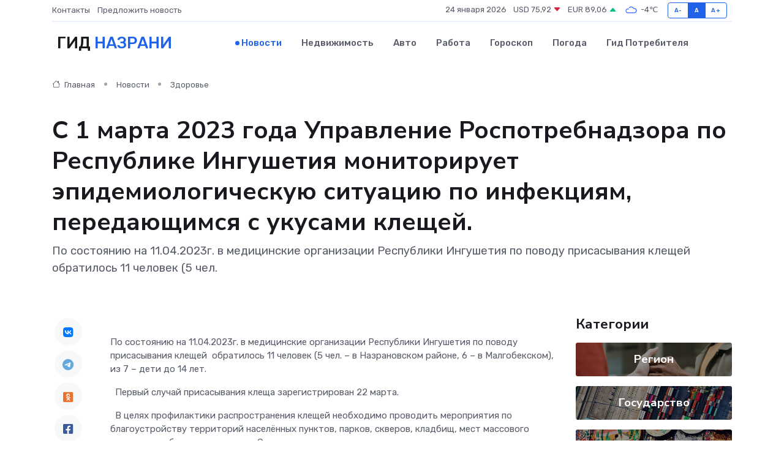

--- FILE ---
content_type: text/html; charset=UTF-8
request_url: https://nazran-gid.ru/news/zdorove/s-1-marta-2023-goda-upravlenie-rospotrebnadzora-po-respublike-ingushetiya-monitoriruet-epidemiologicheskuyu-situaciyu-po-infekciyam-peredayuschimsya-s-ukusami-kleschey.htm
body_size: 10343
content:
<!DOCTYPE html>
<html lang="ru">
<head>
	<meta charset="utf-8">
	<meta name="csrf-token" content="qvAN2K4b7iJ2FOYA01JgF4WKOwdjXfNoH1dCvPW1">
    <meta http-equiv="X-UA-Compatible" content="IE=edge">
    <meta name="viewport" content="width=device-width, initial-scale=1">
    <title>С 1 марта 2023 года Управление Роспотребнадзора по Республике Ингушетия мониторирует эпидемиологическую ситуацию по инфекциям, передающимся с укусами клещей. - новости Назрани</title>
    <meta name="description" property="description" content="По состоянию на 11.04.2023г. в медицинские организации Республики Ингушетия по поводу присасывания клещей  обратилось 11 человек (5 чел.">
    
    <meta property="fb:pages" content="105958871990207" />
    <link rel="shortcut icon" type="image/x-icon" href="https://nazran-gid.ru/favicon.svg">
    <link rel="canonical" href="https://nazran-gid.ru/news/zdorove/s-1-marta-2023-goda-upravlenie-rospotrebnadzora-po-respublike-ingushetiya-monitoriruet-epidemiologicheskuyu-situaciyu-po-infekciyam-peredayuschimsya-s-ukusami-kleschey.htm">
    <link rel="preconnect" href="https://fonts.gstatic.com">
    <link rel="dns-prefetch" href="https://fonts.googleapis.com">
    <link rel="dns-prefetch" href="https://pagead2.googlesyndication.com">
    <link rel="dns-prefetch" href="https://res.cloudinary.com">
    <link href="https://fonts.googleapis.com/css2?family=Nunito+Sans:wght@400;700&family=Rubik:wght@400;500;700&display=swap" rel="stylesheet">
    <link rel="stylesheet" type="text/css" href="https://nazran-gid.ru/assets/font-awesome/css/all.min.css">
    <link rel="stylesheet" type="text/css" href="https://nazran-gid.ru/assets/bootstrap-icons/bootstrap-icons.css">
    <link rel="stylesheet" type="text/css" href="https://nazran-gid.ru/assets/tiny-slider/tiny-slider.css">
    <link rel="stylesheet" type="text/css" href="https://nazran-gid.ru/assets/glightbox/css/glightbox.min.css">
    <link rel="stylesheet" type="text/css" href="https://nazran-gid.ru/assets/plyr/plyr.css">
    <link id="style-switch" rel="stylesheet" type="text/css" href="https://nazran-gid.ru/assets/css/style.css">
    <link rel="stylesheet" type="text/css" href="https://nazran-gid.ru/assets/css/style2.css">

    <meta name="twitter:card" content="summary">
    <meta name="twitter:site" content="@mysite">
    <meta name="twitter:title" content="С 1 марта 2023 года Управление Роспотребнадзора по Республике Ингушетия мониторирует эпидемиологическую ситуацию по инфекциям, передающимся с укусами клещей. - новости Назрани">
    <meta name="twitter:description" content="По состоянию на 11.04.2023г. в медицинские организации Республики Ингушетия по поводу присасывания клещей  обратилось 11 человек (5 чел.">
    <meta name="twitter:creator" content="@mysite">
    <meta name="twitter:image:src" content="https://nazran-gid.ru/images/logo.gif">
    <meta name="twitter:domain" content="nazran-gid.ru">
    <meta name="twitter:card" content="summary_large_image" /><meta name="twitter:image" content="https://nazran-gid.ru/images/logo.gif">

    <meta property="og:url" content="http://nazran-gid.ru/news/zdorove/s-1-marta-2023-goda-upravlenie-rospotrebnadzora-po-respublike-ingushetiya-monitoriruet-epidemiologicheskuyu-situaciyu-po-infekciyam-peredayuschimsya-s-ukusami-kleschey.htm">
    <meta property="og:title" content="С 1 марта 2023 года Управление Роспотребнадзора по Республике Ингушетия мониторирует эпидемиологическую ситуацию по инфекциям, передающимся с укусами клещей. - новости Назрани">
    <meta property="og:description" content="По состоянию на 11.04.2023г. в медицинские организации Республики Ингушетия по поводу присасывания клещей  обратилось 11 человек (5 чел.">
    <meta property="og:type" content="website">
    <meta property="og:image" content="https://nazran-gid.ru/images/logo.gif">
    <meta property="og:locale" content="ru_RU">
    <meta property="og:site_name" content="Гид Назрани">
    

    <link rel="image_src" href="https://nazran-gid.ru/images/logo.gif" />

    <link rel="alternate" type="application/rss+xml" href="https://nazran-gid.ru/feed" title="Назрань: гид, новости, афиша">
        <script async src="https://pagead2.googlesyndication.com/pagead/js/adsbygoogle.js"></script>
    <script>
        (adsbygoogle = window.adsbygoogle || []).push({
            google_ad_client: "ca-pub-0899253526956684",
            enable_page_level_ads: true
        });
    </script>
        
    
    
    
    <script>if (window.top !== window.self) window.top.location.replace(window.self.location.href);</script>
    <script>if(self != top) { top.location=document.location;}</script>

<!-- Google tag (gtag.js) -->
<script async src="https://www.googletagmanager.com/gtag/js?id=G-71VQP5FD0J"></script>
<script>
  window.dataLayer = window.dataLayer || [];
  function gtag(){dataLayer.push(arguments);}
  gtag('js', new Date());

  gtag('config', 'G-71VQP5FD0J');
</script>
</head>
<body>
<script type="text/javascript" > (function(m,e,t,r,i,k,a){m[i]=m[i]||function(){(m[i].a=m[i].a||[]).push(arguments)}; m[i].l=1*new Date();k=e.createElement(t),a=e.getElementsByTagName(t)[0],k.async=1,k.src=r,a.parentNode.insertBefore(k,a)}) (window, document, "script", "https://mc.yandex.ru/metrika/tag.js", "ym"); ym(54007696, "init", {}); ym(86840228, "init", { clickmap:true, trackLinks:true, accurateTrackBounce:true, webvisor:true });</script> <noscript><div><img src="https://mc.yandex.ru/watch/54007696" style="position:absolute; left:-9999px;" alt="" /><img src="https://mc.yandex.ru/watch/86840228" style="position:absolute; left:-9999px;" alt="" /></div></noscript>
<script type="text/javascript">
    new Image().src = "//counter.yadro.ru/hit?r"+escape(document.referrer)+((typeof(screen)=="undefined")?"":";s"+screen.width+"*"+screen.height+"*"+(screen.colorDepth?screen.colorDepth:screen.pixelDepth))+";u"+escape(document.URL)+";h"+escape(document.title.substring(0,150))+";"+Math.random();
</script>
<!-- Rating@Mail.ru counter -->
<script type="text/javascript">
var _tmr = window._tmr || (window._tmr = []);
_tmr.push({id: "3138453", type: "pageView", start: (new Date()).getTime()});
(function (d, w, id) {
  if (d.getElementById(id)) return;
  var ts = d.createElement("script"); ts.type = "text/javascript"; ts.async = true; ts.id = id;
  ts.src = "https://top-fwz1.mail.ru/js/code.js";
  var f = function () {var s = d.getElementsByTagName("script")[0]; s.parentNode.insertBefore(ts, s);};
  if (w.opera == "[object Opera]") { d.addEventListener("DOMContentLoaded", f, false); } else { f(); }
})(document, window, "topmailru-code");
</script><noscript><div>
<img src="https://top-fwz1.mail.ru/counter?id=3138453;js=na" style="border:0;position:absolute;left:-9999px;" alt="Top.Mail.Ru" />
</div></noscript>
<!-- //Rating@Mail.ru counter -->

<header class="navbar-light navbar-sticky header-static">
    <div class="navbar-top d-none d-lg-block small">
        <div class="container">
            <div class="d-md-flex justify-content-between align-items-center my-1">
                <!-- Top bar left -->
                <ul class="nav">
                    <li class="nav-item">
                        <a class="nav-link ps-0" href="https://nazran-gid.ru/contacts">Контакты</a>
                    </li>
                    <li class="nav-item">
                        <a class="nav-link ps-0" href="https://nazran-gid.ru/sendnews">Предложить новость</a>
                    </li>
                    
                </ul>
                <!-- Top bar right -->
                <div class="d-flex align-items-center">
                    
                    <ul class="list-inline mb-0 text-center text-sm-end me-3">
						<li class="list-inline-item">
							<span>24 января 2026</span>
						</li>
                        <li class="list-inline-item">
                            <a class="nav-link px-0" href="https://nazran-gid.ru/currency">
                                <span>USD 75,92 <i class="bi bi-caret-down-fill text-danger"></i></span>
                            </a>
						</li>
                        <li class="list-inline-item">
                            <a class="nav-link px-0" href="https://nazran-gid.ru/currency">
                                <span>EUR 89,06 <i class="bi bi-caret-up-fill text-success"></i></span>
                            </a>
						</li>
						<li class="list-inline-item">
                            <a class="nav-link px-0" href="https://nazran-gid.ru/pogoda">
                                <svg xmlns="http://www.w3.org/2000/svg" width="25" height="25" viewBox="0 0 30 30"><path fill="#315EFB" fill-rule="evenodd" d="M25.036 13.066a4.948 4.948 0 0 1 0 5.868A4.99 4.99 0 0 1 20.99 21H8.507a4.49 4.49 0 0 1-3.64-1.86 4.458 4.458 0 0 1 0-5.281A4.491 4.491 0 0 1 8.506 12c.686 0 1.37.159 1.996.473a.5.5 0 0 1 .16.766l-.33.399a.502.502 0 0 1-.598.132 2.976 2.976 0 0 0-3.346.608 3.007 3.007 0 0 0 .334 4.532c.527.396 1.177.59 1.836.59H20.94a3.54 3.54 0 0 0 2.163-.711 3.497 3.497 0 0 0 1.358-3.206 3.45 3.45 0 0 0-.706-1.727A3.486 3.486 0 0 0 20.99 12.5c-.07 0-.138.016-.208.02-.328.02-.645.085-.947.192a.496.496 0 0 1-.63-.287 4.637 4.637 0 0 0-.445-.874 4.495 4.495 0 0 0-.584-.733A4.461 4.461 0 0 0 14.998 9.5a4.46 4.46 0 0 0-3.177 1.318 2.326 2.326 0 0 0-.135.147.5.5 0 0 1-.592.131 5.78 5.78 0 0 0-.453-.19.5.5 0 0 1-.21-.79A5.97 5.97 0 0 1 14.998 8a5.97 5.97 0 0 1 4.237 1.757c.398.399.704.85.966 1.319.262-.042.525-.076.79-.076a4.99 4.99 0 0 1 4.045 2.066zM0 0v30V0zm30 0v30V0z"></path></svg>
                                <span>-4&#8451;</span>
                            </a>
						</li>
					</ul>

                    <!-- Font size accessibility START -->
                    <div class="btn-group me-2" role="group" aria-label="font size changer">
                        <input type="radio" class="btn-check" name="fntradio" id="font-sm">
                        <label class="btn btn-xs btn-outline-primary mb-0" for="font-sm">A-</label>

                        <input type="radio" class="btn-check" name="fntradio" id="font-default" checked>
                        <label class="btn btn-xs btn-outline-primary mb-0" for="font-default">A</label>

                        <input type="radio" class="btn-check" name="fntradio" id="font-lg">
                        <label class="btn btn-xs btn-outline-primary mb-0" for="font-lg">A+</label>
                    </div>

                    
                </div>
            </div>
            <!-- Divider -->
            <div class="border-bottom border-2 border-primary opacity-1"></div>
        </div>
    </div>

    <!-- Logo Nav START -->
    <nav class="navbar navbar-expand-lg">
        <div class="container">
            <!-- Logo START -->
            <a class="navbar-brand" href="https://nazran-gid.ru" style="text-align: end;">
                
                			<span class="ms-2 fs-3 text-uppercase fw-normal">Гид <span style="color: #2163e8;">Назрани</span></span>
                            </a>
            <!-- Logo END -->

            <!-- Responsive navbar toggler -->
            <button class="navbar-toggler ms-auto" type="button" data-bs-toggle="collapse"
                data-bs-target="#navbarCollapse" aria-controls="navbarCollapse" aria-expanded="false"
                aria-label="Toggle navigation">
                <span class="text-body h6 d-none d-sm-inline-block">Menu</span>
                <span class="navbar-toggler-icon"></span>
            </button>

            <!-- Main navbar START -->
            <div class="collapse navbar-collapse" id="navbarCollapse">
                <ul class="navbar-nav navbar-nav-scroll mx-auto">
                                        <li class="nav-item"> <a class="nav-link active" href="https://nazran-gid.ru/news">Новости</a></li>
                                        <li class="nav-item"> <a class="nav-link" href="https://nazran-gid.ru/realty">Недвижимость</a></li>
                                        <li class="nav-item"> <a class="nav-link" href="https://nazran-gid.ru/auto">Авто</a></li>
                                        <li class="nav-item"> <a class="nav-link" href="https://nazran-gid.ru/job">Работа</a></li>
                                        <li class="nav-item"> <a class="nav-link" href="https://nazran-gid.ru/horoscope">Гороскоп</a></li>
                                        <li class="nav-item"> <a class="nav-link" href="https://nazran-gid.ru/pogoda">Погода</a></li>
                                        <li class="nav-item"> <a class="nav-link" href="https://nazran-gid.ru/poleznoe">Гид потребителя</a></li>
                                    </ul>
            </div>
            <!-- Main navbar END -->

            
        </div>
    </nav>
    <!-- Logo Nav END -->
</header>
    <main>
        <!-- =======================
                Main content START -->
        <section class="pt-3 pb-lg-5">
            <div class="container" data-sticky-container>
                <div class="row">
                    <!-- Main Post START -->
                    <div class="col-lg-9">
                        <!-- Categorie Detail START -->
                        <div class="mb-4">
							<nav aria-label="breadcrumb" itemscope itemtype="http://schema.org/BreadcrumbList">
								<ol class="breadcrumb breadcrumb-dots">
									<li class="breadcrumb-item" itemprop="itemListElement" itemscope itemtype="http://schema.org/ListItem">
										<meta itemprop="name" content="Гид Назрани">
										<meta itemprop="position" content="1">
										<meta itemprop="item" content="https://nazran-gid.ru">
										<a itemprop="url" href="https://nazran-gid.ru">
										<i class="bi bi-house me-1"></i> Главная
										</a>
									</li>
									<li class="breadcrumb-item" itemprop="itemListElement" itemscope itemtype="http://schema.org/ListItem">
										<meta itemprop="name" content="Новости">
										<meta itemprop="position" content="2">
										<meta itemprop="item" content="https://nazran-gid.ru/news">
										<a itemprop="url" href="https://nazran-gid.ru/news"> Новости</a>
									</li>
									<li class="breadcrumb-item" aria-current="page" itemprop="itemListElement" itemscope itemtype="http://schema.org/ListItem">
										<meta itemprop="name" content="Здоровье">
										<meta itemprop="position" content="3">
										<meta itemprop="item" content="https://nazran-gid.ru/news/zdorove">
										<a itemprop="url" href="https://nazran-gid.ru/news/zdorove"> Здоровье</a>
									</li>
									<li aria-current="page" itemprop="itemListElement" itemscope itemtype="http://schema.org/ListItem">
									<meta itemprop="name" content="С 1 марта 2023 года Управление Роспотребнадзора по Республике Ингушетия мониторирует эпидемиологическую ситуацию по инфекциям, передающимся с укусами клещей.">
									<meta itemprop="position" content="4" />
									<meta itemprop="item" content="https://nazran-gid.ru/news/zdorove/s-1-marta-2023-goda-upravlenie-rospotrebnadzora-po-respublike-ingushetiya-monitoriruet-epidemiologicheskuyu-situaciyu-po-infekciyam-peredayuschimsya-s-ukusami-kleschey.htm">
									</li>
								</ol>
							</nav>
						
                        </div>
                    </div>
                </div>
                <div class="row align-items-center">
                                                        <!-- Content -->
                    <div class="col-md-12 mt-4 mt-md-0">
                                            <h1 class="display-6">С 1 марта 2023 года Управление Роспотребнадзора по Республике Ингушетия мониторирует эпидемиологическую ситуацию по инфекциям, передающимся с укусами клещей.</h1>
                        <p class="lead">По состоянию на 11.04.2023г. в медицинские организации Республики Ингушетия по поводу присасывания клещей  обратилось 11 человек (5 чел.</p>
                    </div>
				                                    </div>
            </div>
        </section>
        <!-- =======================
        Main START -->
        <section class="pt-0">
            <div class="container position-relative" data-sticky-container>
                <div class="row">
                    <!-- Left sidebar START -->
                    <div class="col-md-1">
                        <div class="text-start text-lg-center mb-5" data-sticky data-margin-top="80" data-sticky-for="767">
                            <style>
                                .fa-vk::before {
                                    color: #07f;
                                }
                                .fa-telegram::before {
                                    color: #64a9dc;
                                }
                                .fa-facebook-square::before {
                                    color: #3b5998;
                                }
                                .fa-odnoklassniki-square::before {
                                    color: #eb722e;
                                }
                                .fa-twitter-square::before {
                                    color: #00aced;
                                }
                                .fa-whatsapp::before {
                                    color: #65bc54;
                                }
                                .fa-viber::before {
                                    color: #7b519d;
                                }
                                .fa-moimir svg {
                                    background-color: #168de2;
                                    height: 18px;
                                    width: 18px;
                                    background-size: 18px 18px;
                                    border-radius: 4px;
                                    margin-bottom: 2px;
                                }
                            </style>
                            <ul class="nav text-white-force">
                                <li class="nav-item">
                                    <a class="nav-link icon-md rounded-circle m-1 p-0 fs-5 bg-light" href="https://vk.com/share.php?url=https://nazran-gid.ru/news/zdorove/s-1-marta-2023-goda-upravlenie-rospotrebnadzora-po-respublike-ingushetiya-monitoriruet-epidemiologicheskuyu-situaciyu-po-infekciyam-peredayuschimsya-s-ukusami-kleschey.htm&title=С 1 марта 2023 года Управление Роспотребнадзора по Республике Ингушетия мониторирует эпидемиологическую ситуацию по инфекциям, передающимся с укусами клещей. - новости Назрани&utm_source=share" rel="nofollow" target="_blank">
                                        <i class="fab fa-vk align-middle text-body"></i>
                                    </a>
                                </li>
                                <li class="nav-item">
                                    <a class="nav-link icon-md rounded-circle m-1 p-0 fs-5 bg-light" href="https://t.me/share/url?url=https://nazran-gid.ru/news/zdorove/s-1-marta-2023-goda-upravlenie-rospotrebnadzora-po-respublike-ingushetiya-monitoriruet-epidemiologicheskuyu-situaciyu-po-infekciyam-peredayuschimsya-s-ukusami-kleschey.htm&text=С 1 марта 2023 года Управление Роспотребнадзора по Республике Ингушетия мониторирует эпидемиологическую ситуацию по инфекциям, передающимся с укусами клещей. - новости Назрани&utm_source=share" rel="nofollow" target="_blank">
                                        <i class="fab fa-telegram align-middle text-body"></i>
                                    </a>
                                </li>
                                <li class="nav-item">
                                    <a class="nav-link icon-md rounded-circle m-1 p-0 fs-5 bg-light" href="https://connect.ok.ru/offer?url=https://nazran-gid.ru/news/zdorove/s-1-marta-2023-goda-upravlenie-rospotrebnadzora-po-respublike-ingushetiya-monitoriruet-epidemiologicheskuyu-situaciyu-po-infekciyam-peredayuschimsya-s-ukusami-kleschey.htm&title=С 1 марта 2023 года Управление Роспотребнадзора по Республике Ингушетия мониторирует эпидемиологическую ситуацию по инфекциям, передающимся с укусами клещей. - новости Назрани&utm_source=share" rel="nofollow" target="_blank">
                                        <i class="fab fa-odnoklassniki-square align-middle text-body"></i>
                                    </a>
                                </li>
                                <li class="nav-item">
                                    <a class="nav-link icon-md rounded-circle m-1 p-0 fs-5 bg-light" href="https://www.facebook.com/sharer.php?src=sp&u=https://nazran-gid.ru/news/zdorove/s-1-marta-2023-goda-upravlenie-rospotrebnadzora-po-respublike-ingushetiya-monitoriruet-epidemiologicheskuyu-situaciyu-po-infekciyam-peredayuschimsya-s-ukusami-kleschey.htm&title=С 1 марта 2023 года Управление Роспотребнадзора по Республике Ингушетия мониторирует эпидемиологическую ситуацию по инфекциям, передающимся с укусами клещей. - новости Назрани&utm_source=share" rel="nofollow" target="_blank">
                                        <i class="fab fa-facebook-square align-middle text-body"></i>
                                    </a>
                                </li>
                                <li class="nav-item">
                                    <a class="nav-link icon-md rounded-circle m-1 p-0 fs-5 bg-light" href="https://twitter.com/intent/tweet?text=С 1 марта 2023 года Управление Роспотребнадзора по Республике Ингушетия мониторирует эпидемиологическую ситуацию по инфекциям, передающимся с укусами клещей. - новости Назрани&url=https://nazran-gid.ru/news/zdorove/s-1-marta-2023-goda-upravlenie-rospotrebnadzora-po-respublike-ingushetiya-monitoriruet-epidemiologicheskuyu-situaciyu-po-infekciyam-peredayuschimsya-s-ukusami-kleschey.htm&utm_source=share" rel="nofollow" target="_blank">
                                        <i class="fab fa-twitter-square align-middle text-body"></i>
                                    </a>
                                </li>
                                <li class="nav-item">
                                    <a class="nav-link icon-md rounded-circle m-1 p-0 fs-5 bg-light" href="https://api.whatsapp.com/send?text=С 1 марта 2023 года Управление Роспотребнадзора по Республике Ингушетия мониторирует эпидемиологическую ситуацию по инфекциям, передающимся с укусами клещей. - новости Назрани https://nazran-gid.ru/news/zdorove/s-1-marta-2023-goda-upravlenie-rospotrebnadzora-po-respublike-ingushetiya-monitoriruet-epidemiologicheskuyu-situaciyu-po-infekciyam-peredayuschimsya-s-ukusami-kleschey.htm&utm_source=share" rel="nofollow" target="_blank">
                                        <i class="fab fa-whatsapp align-middle text-body"></i>
                                    </a>
                                </li>
                                <li class="nav-item">
                                    <a class="nav-link icon-md rounded-circle m-1 p-0 fs-5 bg-light" href="viber://forward?text=С 1 марта 2023 года Управление Роспотребнадзора по Республике Ингушетия мониторирует эпидемиологическую ситуацию по инфекциям, передающимся с укусами клещей. - новости Назрани https://nazran-gid.ru/news/zdorove/s-1-marta-2023-goda-upravlenie-rospotrebnadzora-po-respublike-ingushetiya-monitoriruet-epidemiologicheskuyu-situaciyu-po-infekciyam-peredayuschimsya-s-ukusami-kleschey.htm&utm_source=share" rel="nofollow" target="_blank">
                                        <i class="fab fa-viber align-middle text-body"></i>
                                    </a>
                                </li>
                                <li class="nav-item">
                                    <a class="nav-link icon-md rounded-circle m-1 p-0 fs-5 bg-light" href="https://connect.mail.ru/share?url=https://nazran-gid.ru/news/zdorove/s-1-marta-2023-goda-upravlenie-rospotrebnadzora-po-respublike-ingushetiya-monitoriruet-epidemiologicheskuyu-situaciyu-po-infekciyam-peredayuschimsya-s-ukusami-kleschey.htm&title=С 1 марта 2023 года Управление Роспотребнадзора по Республике Ингушетия мониторирует эпидемиологическую ситуацию по инфекциям, передающимся с укусами клещей. - новости Назрани&utm_source=share" rel="nofollow" target="_blank">
                                        <i class="fab fa-moimir align-middle text-body"><svg viewBox='0 0 24 24' xmlns='http://www.w3.org/2000/svg'><path d='M8.889 9.667a1.333 1.333 0 100-2.667 1.333 1.333 0 000 2.667zm6.222 0a1.333 1.333 0 100-2.667 1.333 1.333 0 000 2.667zm4.77 6.108l-1.802-3.028a.879.879 0 00-1.188-.307.843.843 0 00-.313 1.166l.214.36a6.71 6.71 0 01-4.795 1.996 6.711 6.711 0 01-4.792-1.992l.217-.364a.844.844 0 00-.313-1.166.878.878 0 00-1.189.307l-1.8 3.028a.844.844 0 00.312 1.166.88.88 0 001.189-.307l.683-1.147a8.466 8.466 0 005.694 2.18 8.463 8.463 0 005.698-2.184l.685 1.151a.873.873 0 001.189.307.844.844 0 00.312-1.166z' fill='#FFF' fill-rule='evenodd'/></svg></i>
                                    </a>
                                </li>
                                
                            </ul>
                        </div>
                    </div>
                    <!-- Left sidebar END -->

                    <!-- Main Content START -->
                    <div class="col-md-10 col-lg-8 mb-5">
                        <div class="mb-4">
                                                    </div>
                        <div itemscope itemtype="http://schema.org/NewsArticle">
                            <meta itemprop="headline" content="С 1 марта 2023 года Управление Роспотребнадзора по Республике Ингушетия мониторирует эпидемиологическую ситуацию по инфекциям, передающимся с укусами клещей.">
                            <meta itemprop="identifier" content="https://nazran-gid.ru/7272">
                            <span itemprop="articleBody"><p> По состоянию на 11.04.2023г. в медицинские организации Республики Ингушетия по поводу присасывания клещей  обратилось 11 человек (5 чел. – в Назрановском районе, 6 – в Малгобекском), из 7 – дети до 14 лет. </p> <p>   Первый случай присасывания клеща зарегистрирован 22 марта. </p> <p>   В целях профилактики распространения клещей необходимо проводить мероприятия по благоустройству территорий населённых пунктов, парков, скверов, кладбищ, мест массового отдыха и пребывания населения. Среди всех современных методов и средств искусственного снижения численности клещей основным является химический метод – с применением акарицидных средств. Уничтожение клещей в природных биотопах проводят в течение эпидсезона. Наиболее значимыми природными биотопами являются пастбища, где сохраняется высокая численность иксодовых клещей. </p> <p> Следует помнить, чтобы защититься от укусов клещей необходимо соблюдать следующие правила: </p> <p> - находясь на природе, используйте светлую одежду, максимально закрывайте кожные покровы, надевайте головной убор; 
										
											
											

										
</p> <p> - используйте современные средства для обработки открытых участков кожи и верхней одежды. </p> <p> - осматривайте домашних животных после прогулки. </p> <p>  Как снять клеща?  </p> <p> Лучше это сделать у врача в травматологическом пункте в поликлинике по месту жительства или любом травматологическом пункте </p> <p> Снимать его следует очень осторожно, чтобы не оборвать хоботок, который глубоко и сильно укрепляется на весь период присасывания. </p> <p> При удалении клеща необходимо соблюдать следующие рекомендации: </p> <p> - захватить клеща пинцетом или обернутыми чистой марлей пальцами как можно ближе к его ротовому аппарату и держа строго перпендикулярно поверхности укуса повернуть тело клеща вокруг оси, извлечь его из кожных покровов, </p> <p> - место укуса продезинфицировать любым пригодным для этих целей средством (70% спирт, 5% йод, одеколон), </p> <p> - после извлечения клеща необходимо тщательно вымыть руки с мылом, </p> <p> - если осталась черная точка (отрыв головки или хоботка) обработать 5% йодом и оставить до естественной элиминации. </p> <p> Снятого клеща нужно доставить на исследование в микробиологическую лабораторию «ФГУЗ «Центр гигиены и эпидемиологии» или иные лаборатории, проводящие такие исследования. </p></span>
                        </div>
                                                                        <div><a href="http://06.rospotrebnadzor.ru/content/s-1-marta-2023-goda-upravlenie-rospotrebnadzora-po-respublike-ingushetiya-monitoriruet" target="_blank" rel="author">Источник</a></div>
                                                                        <div class="col-12 mt-3"><a href="https://nazran-gid.ru/sendnews">Предложить новость</a></div>
                        <div class="col-12 mt-5">
                            <h2 class="my-3">Последние новости</h2>
                            <div class="row gy-4">
                                <!-- Card item START -->
<div class="col-sm-6">
    <div class="card" itemscope="" itemtype="http://schema.org/BlogPosting">
        <!-- Card img -->
        <div class="position-relative">
                        <img class="card-img" src="https://nazran-gid.ru/images/noimg-420x315.png" alt="Что делать, если утеряна посылка?">
                    </div>
        <div class="card-body px-0 pt-3" itemprop="name">
            <h4 class="card-title" itemprop="headline"><a href="https://nazran-gid.ru/news/gosudarstvo/chto-delat-esli-uteryana-posylka.htm"
                    class="btn-link text-reset fw-bold" itemprop="url">Что делать, если утеряна посылка?</a></h4>
            <p class="card-text" itemprop="articleBody">Качество услуг почтовой связи должно соответствовать установленным стандартам, а также предоставляемой операторами почтовой связи информации об условиях оказания данных услуг.</p>
        </div>
        <meta itemprop="author" content="Редактор"/>
        <meta itemscope itemprop="mainEntityOfPage" itemType="https://schema.org/WebPage" itemid="https://nazran-gid.ru/news/gosudarstvo/chto-delat-esli-uteryana-posylka.htm"/>
        <meta itemprop="dateModified" content="2025-04-06"/>
        <meta itemprop="datePublished" content="2025-04-06"/>
    </div>
</div>
<!-- Card item END -->
<!-- Card item START -->
<div class="col-sm-6">
    <div class="card" itemscope="" itemtype="http://schema.org/BlogPosting">
        <!-- Card img -->
        <div class="position-relative">
                        <img class="card-img" src="https://nazran-gid.ru/images/noimg-420x315.png" alt="Подозреваемый в особо крупном мошенничестве останется под стражей">
                    </div>
        <div class="card-body px-0 pt-3" itemprop="name">
            <h4 class="card-title" itemprop="headline"><a href="https://nazran-gid.ru/news/gosudarstvo/podozrevaemyy-v-osobo-krupnom-moshennichestve-ostanetsya-pod-strazhey.htm"
                    class="btn-link text-reset fw-bold" itemprop="url">Подозреваемый в особо крупном мошенничестве останется под стражей</a></h4>
            <p class="card-text" itemprop="articleBody">Суд апелляционной инстанции по уголовным делам Верховного суда Ингушетии 03.04.2025 рассмотрел материал досудебного производства по апелляционной жалобе защитника на постановление Магасского районного суда,</p>
        </div>
        <meta itemprop="author" content="Редактор"/>
        <meta itemscope itemprop="mainEntityOfPage" itemType="https://schema.org/WebPage" itemid="https://nazran-gid.ru/news/gosudarstvo/podozrevaemyy-v-osobo-krupnom-moshennichestve-ostanetsya-pod-strazhey.htm"/>
        <meta itemprop="dateModified" content="2025-04-06"/>
        <meta itemprop="datePublished" content="2025-04-06"/>
    </div>
</div>
<!-- Card item END -->
<!-- Card item START -->
<div class="col-sm-6">
    <div class="card" itemscope="" itemtype="http://schema.org/BlogPosting">
        <!-- Card img -->
        <div class="position-relative">
                        <img class="card-img" src="https://res.cloudinary.com/dpvn8yeev/image/upload/c_fill,w_420,h_315,q_auto,g_face/xafn1ez6zk3g3artovai" alt="Программа действий на длительную перспективу: «Единая Россия» представила промежуточные итоги реализации народной программы" itemprop="image">
                    </div>
        <div class="card-body px-0 pt-3" itemprop="name">
            <h4 class="card-title" itemprop="headline"><a href="https://nazran-gid.ru/news/region/programma-deystviy-na-dlitelnuyu-perspektivu-edinaya-rossiya-predstavila-promezhutochnye-itogi-realizacii-narodnoy-programmy.htm"
                    class="btn-link text-reset fw-bold" itemprop="url">Программа действий на длительную перспективу: «Единая Россия» представила промежуточные итоги реализации народной программы</a></h4>
            <p class="card-text" itemprop="articleBody">Доклад о них партия направит Президенту

Выполнению положений народной программы было посвящено заседание программной комиссии «Единой России», которое провёл Председатель партии Дмитрий Медведев.</p>
        </div>
        <meta itemprop="author" content="Редактор"/>
        <meta itemscope itemprop="mainEntityOfPage" itemType="https://schema.org/WebPage" itemid="https://nazran-gid.ru/news/region/programma-deystviy-na-dlitelnuyu-perspektivu-edinaya-rossiya-predstavila-promezhutochnye-itogi-realizacii-narodnoy-programmy.htm"/>
        <meta itemprop="dateModified" content="2025-04-06"/>
        <meta itemprop="datePublished" content="2025-04-06"/>
    </div>
</div>
<!-- Card item END -->
<!-- Card item START -->
<div class="col-sm-6">
    <div class="card" itemscope="" itemtype="http://schema.org/BlogPosting">
        <!-- Card img -->
        <div class="position-relative">
            <img class="card-img" src="https://res.cloudinary.com/di7jztv5p/image/upload/c_fill,w_420,h_315,q_auto,g_face/gqei5n34zp6qzkg1iovk" alt="Когда скидки превращаются в ловушку: как маркетологи учат нас тратить" itemprop="image">
        </div>
        <div class="card-body px-0 pt-3" itemprop="name">
            <h4 class="card-title" itemprop="headline"><a href="https://ulan-ude-city.ru/news/ekonomika/kogda-skidki-prevraschayutsya-v-lovushku-kak-marketologi-uchat-nas-tratit.htm" class="btn-link text-reset fw-bold" itemprop="url">Когда скидки превращаются в ловушку: как маркетологи учат нас тратить</a></h4>
            <p class="card-text" itemprop="articleBody">Почему “-50% только сегодня” не всегда значит выгоду, как скидки играют на эмоциях и почему даже рациональные люди становятся жертвами маркетинговых трюков.</p>
        </div>
        <meta itemprop="author" content="Редактор"/>
        <meta itemscope itemprop="mainEntityOfPage" itemType="https://schema.org/WebPage" itemid="https://ulan-ude-city.ru/news/ekonomika/kogda-skidki-prevraschayutsya-v-lovushku-kak-marketologi-uchat-nas-tratit.htm"/>
        <meta itemprop="dateModified" content="2026-01-24"/>
        <meta itemprop="datePublished" content="2026-01-24"/>
    </div>
</div>
<!-- Card item END -->
                            </div>
                        </div>
						<div class="col-12 bg-primary bg-opacity-10 p-2 mt-3 rounded">
							На этом сайте вы найдете актуальные <a href="https://troitsk-gid.ru/job">вакансии в Троицке</a> с предложениями работы от ведущих работодателей города
						</div>
                        <!-- Comments START -->
                        <div class="mt-5">
                            <h3>Комментарии (0)</h3>
                        </div>
                        <!-- Comments END -->
                        <!-- Reply START -->
                        <div>
                            <h3>Добавить комментарий</h3>
                            <small>Ваш email не публикуется. Обязательные поля отмечены *</small>
                            <form class="row g-3 mt-2">
                                <div class="col-md-6">
                                    <label class="form-label">Имя *</label>
                                    <input type="text" class="form-control" aria-label="First name">
                                </div>
                                <div class="col-md-6">
                                    <label class="form-label">Email *</label>
                                    <input type="email" class="form-control">
                                </div>
                                <div class="col-12">
                                    <label class="form-label">Текст комментария *</label>
                                    <textarea class="form-control" rows="3"></textarea>
                                </div>
                                <div class="col-12">
                                    <button type="submit" class="btn btn-primary">Оставить комментарий</button>
                                </div>
                            </form>
                        </div>
                        <!-- Reply END -->
                    </div>
                    <!-- Main Content END -->
                    <!-- Right sidebar START -->
                    <div class="col-lg-3 d-none d-lg-block">
                        <div data-sticky data-margin-top="80" data-sticky-for="991">
                            <!-- Categories -->
                            <div>
                                <h4 class="mb-3">Категории</h4>
                                                                    <!-- Category item -->
                                    <div class="text-center mb-3 card-bg-scale position-relative overflow-hidden rounded"
                                        style="background-image:url(https://nazran-gid.ru/assets/images/blog/4by3/09.jpg); background-position: center left; background-size: cover;">
                                        <div class="bg-dark-overlay-4 p-3">
                                            <a href="https://nazran-gid.ru/news/region"
                                                class="stretched-link btn-link fw-bold text-white h5">Регион</a>
                                        </div>
                                    </div>
                                                                    <!-- Category item -->
                                    <div class="text-center mb-3 card-bg-scale position-relative overflow-hidden rounded"
                                        style="background-image:url(https://nazran-gid.ru/assets/images/blog/4by3/05.jpg); background-position: center left; background-size: cover;">
                                        <div class="bg-dark-overlay-4 p-3">
                                            <a href="https://nazran-gid.ru/news/gosudarstvo"
                                                class="stretched-link btn-link fw-bold text-white h5">Государство</a>
                                        </div>
                                    </div>
                                                                    <!-- Category item -->
                                    <div class="text-center mb-3 card-bg-scale position-relative overflow-hidden rounded"
                                        style="background-image:url(https://nazran-gid.ru/assets/images/blog/4by3/04.jpg); background-position: center left; background-size: cover;">
                                        <div class="bg-dark-overlay-4 p-3">
                                            <a href="https://nazran-gid.ru/news/zdorove"
                                                class="stretched-link btn-link fw-bold text-white h5">Здоровье</a>
                                        </div>
                                    </div>
                                                                    <!-- Category item -->
                                    <div class="text-center mb-3 card-bg-scale position-relative overflow-hidden rounded"
                                        style="background-image:url(https://nazran-gid.ru/assets/images/blog/4by3/06.jpg); background-position: center left; background-size: cover;">
                                        <div class="bg-dark-overlay-4 p-3">
                                            <a href="https://nazran-gid.ru/news/ekonomika"
                                                class="stretched-link btn-link fw-bold text-white h5">Экономика</a>
                                        </div>
                                    </div>
                                                                    <!-- Category item -->
                                    <div class="text-center mb-3 card-bg-scale position-relative overflow-hidden rounded"
                                        style="background-image:url(https://nazran-gid.ru/assets/images/blog/4by3/04.jpg); background-position: center left; background-size: cover;">
                                        <div class="bg-dark-overlay-4 p-3">
                                            <a href="https://nazran-gid.ru/news/politika"
                                                class="stretched-link btn-link fw-bold text-white h5">Политика</a>
                                        </div>
                                    </div>
                                                                    <!-- Category item -->
                                    <div class="text-center mb-3 card-bg-scale position-relative overflow-hidden rounded"
                                        style="background-image:url(https://nazran-gid.ru/assets/images/blog/4by3/03.jpg); background-position: center left; background-size: cover;">
                                        <div class="bg-dark-overlay-4 p-3">
                                            <a href="https://nazran-gid.ru/news/nauka-i-obrazovanie"
                                                class="stretched-link btn-link fw-bold text-white h5">Наука и Образование</a>
                                        </div>
                                    </div>
                                                                    <!-- Category item -->
                                    <div class="text-center mb-3 card-bg-scale position-relative overflow-hidden rounded"
                                        style="background-image:url(https://nazran-gid.ru/assets/images/blog/4by3/09.jpg); background-position: center left; background-size: cover;">
                                        <div class="bg-dark-overlay-4 p-3">
                                            <a href="https://nazran-gid.ru/news/proisshestviya"
                                                class="stretched-link btn-link fw-bold text-white h5">Происшествия</a>
                                        </div>
                                    </div>
                                                                    <!-- Category item -->
                                    <div class="text-center mb-3 card-bg-scale position-relative overflow-hidden rounded"
                                        style="background-image:url(https://nazran-gid.ru/assets/images/blog/4by3/09.jpg); background-position: center left; background-size: cover;">
                                        <div class="bg-dark-overlay-4 p-3">
                                            <a href="https://nazran-gid.ru/news/religiya"
                                                class="stretched-link btn-link fw-bold text-white h5">Религия</a>
                                        </div>
                                    </div>
                                                                    <!-- Category item -->
                                    <div class="text-center mb-3 card-bg-scale position-relative overflow-hidden rounded"
                                        style="background-image:url(https://nazran-gid.ru/assets/images/blog/4by3/03.jpg); background-position: center left; background-size: cover;">
                                        <div class="bg-dark-overlay-4 p-3">
                                            <a href="https://nazran-gid.ru/news/kultura"
                                                class="stretched-link btn-link fw-bold text-white h5">Культура</a>
                                        </div>
                                    </div>
                                                                    <!-- Category item -->
                                    <div class="text-center mb-3 card-bg-scale position-relative overflow-hidden rounded"
                                        style="background-image:url(https://nazran-gid.ru/assets/images/blog/4by3/01.jpg); background-position: center left; background-size: cover;">
                                        <div class="bg-dark-overlay-4 p-3">
                                            <a href="https://nazran-gid.ru/news/sport"
                                                class="stretched-link btn-link fw-bold text-white h5">Спорт</a>
                                        </div>
                                    </div>
                                                                    <!-- Category item -->
                                    <div class="text-center mb-3 card-bg-scale position-relative overflow-hidden rounded"
                                        style="background-image:url(https://nazran-gid.ru/assets/images/blog/4by3/08.jpg); background-position: center left; background-size: cover;">
                                        <div class="bg-dark-overlay-4 p-3">
                                            <a href="https://nazran-gid.ru/news/obschestvo"
                                                class="stretched-link btn-link fw-bold text-white h5">Общество</a>
                                        </div>
                                    </div>
                                                            </div>
                        </div>
                    </div>
                    <!-- Right sidebar END -->
                </div>
        </section>
    </main>
<footer class="bg-dark pt-5">
    
    <!-- Footer copyright START -->
    <div class="bg-dark-overlay-3 mt-5">
        <div class="container">
            <div class="row align-items-center justify-content-md-between py-4">
                <div class="col-md-6">
                    <!-- Copyright -->
                    <div class="text-center text-md-start text-primary-hover text-muted">
                        &#169;2026 Назрань. Все права защищены.
                    </div>
                </div>
                
            </div>
        </div>
    </div>
    <!-- Footer copyright END -->
    <script type="application/ld+json">
        {"@context":"https:\/\/schema.org","@type":"Organization","name":"\u041d\u0430\u0437\u0440\u0430\u043d\u044c - \u0433\u0438\u0434, \u043d\u043e\u0432\u043e\u0441\u0442\u0438, \u0430\u0444\u0438\u0448\u0430","url":"https:\/\/nazran-gid.ru","sameAs":["https:\/\/vk.com\/public208084476","https:\/\/t.me\/nazran_gid"]}
    </script>
</footer>
<!-- Back to top -->
<div class="back-top"><i class="bi bi-arrow-up-short"></i></div>
<script src="https://nazran-gid.ru/assets/bootstrap/js/bootstrap.bundle.min.js"></script>
<script src="https://nazran-gid.ru/assets/tiny-slider/tiny-slider.js"></script>
<script src="https://nazran-gid.ru/assets/sticky-js/sticky.min.js"></script>
<script src="https://nazran-gid.ru/assets/glightbox/js/glightbox.min.js"></script>
<script src="https://nazran-gid.ru/assets/plyr/plyr.js"></script>
<script src="https://nazran-gid.ru/assets/js/functions.js"></script>
<script src="https://yastatic.net/share2/share.js" async></script>
<script defer src="https://static.cloudflareinsights.com/beacon.min.js/vcd15cbe7772f49c399c6a5babf22c1241717689176015" integrity="sha512-ZpsOmlRQV6y907TI0dKBHq9Md29nnaEIPlkf84rnaERnq6zvWvPUqr2ft8M1aS28oN72PdrCzSjY4U6VaAw1EQ==" data-cf-beacon='{"version":"2024.11.0","token":"debe98f438684eab9f7b949368b61956","r":1,"server_timing":{"name":{"cfCacheStatus":true,"cfEdge":true,"cfExtPri":true,"cfL4":true,"cfOrigin":true,"cfSpeedBrain":true},"location_startswith":null}}' crossorigin="anonymous"></script>
</body>
</html>


--- FILE ---
content_type: text/html; charset=utf-8
request_url: https://www.google.com/recaptcha/api2/aframe
body_size: 266
content:
<!DOCTYPE HTML><html><head><meta http-equiv="content-type" content="text/html; charset=UTF-8"></head><body><script nonce="izE76lFhv5DxynsKwo-0AQ">/** Anti-fraud and anti-abuse applications only. See google.com/recaptcha */ try{var clients={'sodar':'https://pagead2.googlesyndication.com/pagead/sodar?'};window.addEventListener("message",function(a){try{if(a.source===window.parent){var b=JSON.parse(a.data);var c=clients[b['id']];if(c){var d=document.createElement('img');d.src=c+b['params']+'&rc='+(localStorage.getItem("rc::a")?sessionStorage.getItem("rc::b"):"");window.document.body.appendChild(d);sessionStorage.setItem("rc::e",parseInt(sessionStorage.getItem("rc::e")||0)+1);localStorage.setItem("rc::h",'1769273450743');}}}catch(b){}});window.parent.postMessage("_grecaptcha_ready", "*");}catch(b){}</script></body></html>